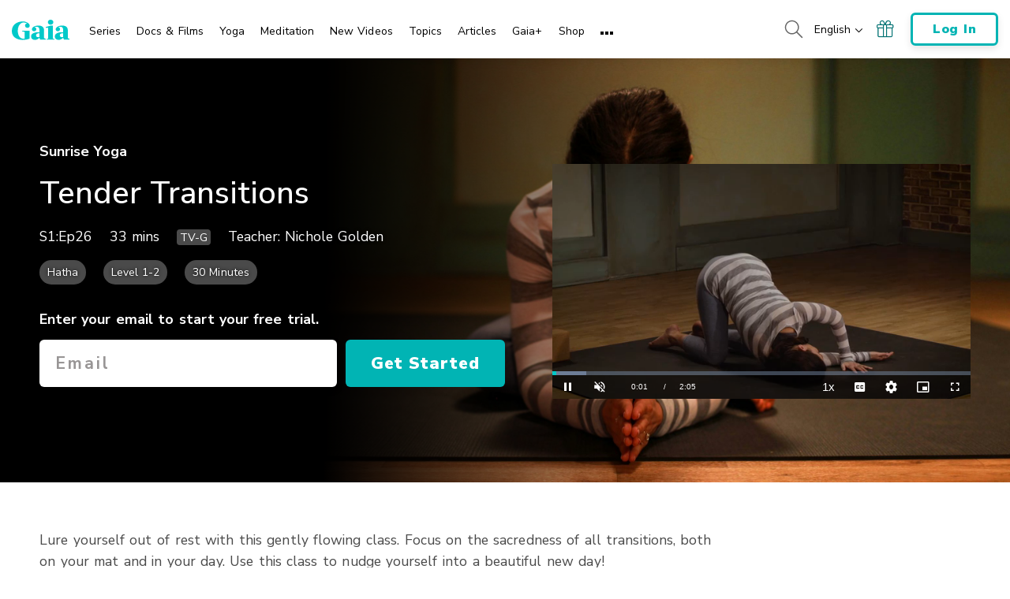

--- FILE ---
content_type: text/vtt; charset=utf-8
request_url: https://www.gaia.com/wp-content/themes/gaia-marketing-layer/assets/captions/1c0ff6d2-c376-4a59-b9c5-cb50690c909f/MY_SY_1036_Tender_Transitions_Nichole_Golden_XD_T.vtt?hash=34bbc637f965f1a11f4d5156c71ffb9f
body_size: 949
content:
WEBVTT

00:00:00.000 --> 00:00:00.980 align:middle line:90%


00:00:00.980 --> 00:00:01.780 align:middle line:10%
>> Good.

00:00:01.780 --> 00:00:06.090 align:middle line:10%
Inhale, restretch the
right arm out and up.

00:00:06.090 --> 00:00:08.280 align:middle line:10%
Exhale, release it down.

00:00:08.280 --> 00:00:13.650 align:middle line:10%
Right palm flat, inhale, left
arm stretches out and up.

00:00:13.650 --> 00:00:17.970 align:middle line:84%
Exhale, thread the needle,
left shoulder left ear down.

00:00:17.970 --> 00:00:20.790 align:middle line:84%
Again the right
hand touches down,

00:00:20.790 --> 00:00:23.790 align:middle line:84%
right upper arm bent
90 degrees, and then

00:00:23.790 --> 00:00:28.200 align:middle line:84%
use that to traction and
push hard up to the ceiling

00:00:28.200 --> 00:00:31.140 align:middle line:84%
so that you're really getting
the sternum to wake up

00:00:31.140 --> 00:00:37.390 align:middle line:84%
towards the sky, while the head
and neck go down to the ground.

00:00:37.390 --> 00:00:40.650 align:middle line:84%
Left hip pulls
back just a little.

00:00:40.650 --> 00:00:43.245 align:middle line:84%
Pelvis stays almost
completely neutral.

00:00:43.245 --> 00:00:51.910 align:middle line:90%


00:00:51.910 --> 00:00:56.740 align:middle line:84%
Really good, inhale, restretch
the left arm out and up.

00:00:56.740 --> 00:00:59.390 align:middle line:90%
Exhale, left hand down.

00:00:59.390 --> 00:01:03.230 align:middle line:84%
Walk the hands forward one
full handprint, curl the toes.

00:01:03.230 --> 00:01:06.340 align:middle line:84%
Lift the hips up and
back for Down Dog.

00:01:06.340 --> 00:01:09.850 align:middle line:84%
So our very first stop in
Down Dog, then even this

00:01:09.850 --> 00:01:15.310 align:middle line:84%
is a pretty major
transition in the practice,

00:01:15.310 --> 00:01:20.110 align:middle line:84%
because it gets us
into an inverted angle,

00:01:20.110 --> 00:01:22.520 align:middle line:84%
and it can really
shift our perspective.

00:01:22.520 --> 00:01:28.600 align:middle line:84%
So let yourself dangle the hood
heavy so that the neck is free.

00:01:28.600 --> 00:01:31.120 align:middle line:84%
Hands are pressing,
upper arms rooting,

00:01:31.120 --> 00:01:34.990 align:middle line:84%
and you're really stretching the
heart back towards the thighs.

00:01:34.990 --> 00:01:41.530 align:middle line:90%


00:01:41.530 --> 00:01:43.220 align:middle line:84%
Going to lessen
our gaze forward.

00:01:43.220 --> 00:01:47.130 align:middle line:84%
You can walk or float
to the top of the mat.

00:01:47.130 --> 00:01:51.840 align:middle line:84%
Feet hip-width distance apart
and parallel once you arrive.

00:01:51.840 --> 00:01:54.100 align:middle line:84%
Here again, let
the head get heavy.

00:01:54.100 --> 00:01:57.360 align:middle line:84%
So really resist the urge
to strain on the neck

00:01:57.360 --> 00:02:00.160 align:middle line:90%
and tuck the chin.

00:02:00.160 --> 00:02:03.570 align:middle line:84%
You can choose here to rope
opposite arm to opposite elbow.

00:02:03.570 --> 00:02:05.660 align:middle line:90%
Take a little sway.